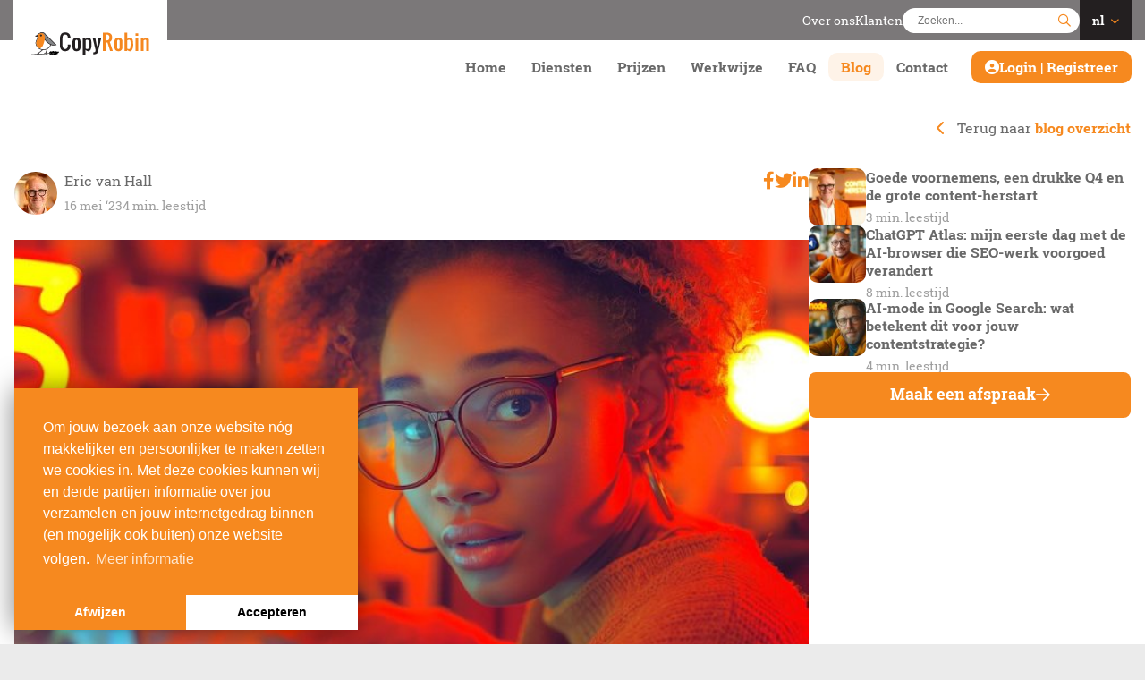

--- FILE ---
content_type: text/css
request_url: https://copyrobin.nl/modules/core/site/default/cache/newsitem-default-print.css
body_size: 1359
content:
body:before{display:block;content:"CopyRobin | info@copyrobin.nl | copyrobin.nl";margin-bottom:12px;border:1px solid #000;text-align:center;font-size:12px;padding:3px 5px}@page{margin:1cm}*{background:rgba(0,0,0,0) !important;color:#000 !important;font-size:12pt !important;box-shadow:none !important;text-shadow:none !important;filter:none !important;-ms-filter:none !important}html,body{width:100%;height:auto}h1,h2,h3,h4,h5,h6{color:#000 !important;font-weight:bold !important}.no-print{display:none !important;height:0 !important}thead{display:table-header-group}tr,img{page-break-inside:avoid}#container{width:auto;float:none;margin:0;padding:0;border:0;background:rgba(0,0,0,0)}#template-container{min-height:10px !important}a{text-decoration:underline !important;word-wrap:break-word;color:#000 !important}.js-fancybox{display:none;height:0 !important}.animated{opacity:1 !important}img{border:0;max-width:100% !important;display:block}.row,container,[class*=col-]{height:auto}#header{position:relative !important;top:0px !important}.header-pusher{display:none !important;height:0 !important}.orders-mini-basket-button{display:none !important;height:0 !important}.orders-mini-basket{display:none !important;height:0 !important}#navigation{display:none !important;height:0 !important}.navigation-sub{display:none !important;height:0 !important}.navigation-breadcrumbs{display:none !important;height:0 !important}.footer-pusher{display:none !important;height:0 !important}#footer{position:relative !important}.footer-copyright{display:none !important;height:0 !important}#brandbox-container{display:none !important;height:0 !important}.brandbox-loader{display:none !important;height:0 !important}



--- FILE ---
content_type: text/javascript
request_url: https://copyrobin.nl/modules/core/site/default/plugins/head-js/head.min.js
body_size: 9635
content:
/*! head.core - v1.0.2 */
(function(f,g){var C=f.document,h=f.navigator,k=f.location,n=C.documentElement,m=[],j={screens:[240,320,480,640,768,800,1024,1280,1440,1680,1920],screensCss:{gt:true,gte:false,lt:true,lte:false,eq:false},browsers:[{ie:{min:6,max:11}}],browserCss:{gt:true,gte:false,lt:true,lte:false,eq:true},html5:true,page:"-page",section:"-section",head:"head"};if(f.head_conf){for(var y in f.head_conf){if(f.head_conf[y]!==g){j[y]=f.head_conf[y]}}}function z(i){m[m.length]=i}function p(i){var l=new RegExp(" ?\\b"+i+"\\b");n.className=n.className.replace(l,"")}function d(v,F){for(var E=0,D=v.length;E<D;E++){F.call(v,v[E],E)}}var q=f[j.head]=function(){q.ready.apply(null,arguments)};q.feature=function(v,l,i){if(!v){n.className+=" "+m.join(" ");m=[];return q}if(Object.prototype.toString.call(l)==="[object Function]"){l=l.call()}z((l?"":"no-")+v);q[v]=!!l;if(!i){p("no-"+v);p(v);q.feature()}return q};q.feature("js",true);var x=h.userAgent.toLowerCase(),b=/mobile|android|kindle|silk|midp|phone|(windows .+arm|touch)/.test(x);q.feature("mobile",b,true);q.feature("desktop",!b,true);x=/(chrome|firefox)[ \/]([\w.]+)/.exec(x)||/(iphone|ipad|ipod)(?:.*version)?[ \/]([\w.]+)/.exec(x)||/(android)(?:.*version)?[ \/]([\w.]+)/.exec(x)||/(webkit|opera)(?:.*version)?[ \/]([\w.]+)/.exec(x)||/(msie) ([\w.]+)/.exec(x)||/(trident).+rv:(\w.)+/.exec(x)||[];var A=x[1],e=parseFloat(x[2]);switch(A){case"msie":case"trident":A="ie";e=C.documentMode||e;break;case"firefox":A="ff";break;case"ipod":case"ipad":case"iphone":A="ios";break;case"webkit":A="safari";break}q.browser={name:A,version:e};q.browser[A]=true;for(var w=0,t=j.browsers.length;w<t;w++){for(var B in j.browsers[w]){if(A===B){z(B);var s=j.browsers[w][B].min;var u=j.browsers[w][B].max;for(var o=s;o<=u;o++){if(e>o){if(j.browserCss.gt){z("gt-"+B+o)}if(j.browserCss.gte){z("gte-"+B+o)}}else{if(e<o){if(j.browserCss.lt){z("lt-"+B+o)}if(j.browserCss.lte){z("lte-"+B+o)}}else{if(e===o){if(j.browserCss.lte){z("lte-"+B+o)}if(j.browserCss.eq){z("eq-"+B+o)}if(j.browserCss.gte){z("gte-"+B+o)}}}}}}else{z("no-"+B)}}}z(A);z(A+parseInt(e,10));if(j.html5&&A==="ie"&&e<9){d("abbr|article|aside|audio|canvas|details|figcaption|figure|footer|header|hgroup|main|mark|meter|nav|output|progress|section|summary|time|video".split("|"),function(i){C.createElement(i)})}d(k.pathname.split("/"),function(D,v){if(this.length>2&&this[v+1]!==g){if(v){z(this.slice(v,v+1).join("-").toLowerCase()+j.section)}}else{var E=D||"index",l=E.indexOf(".");if(l>0){E=E.substring(0,l)}n.id=E.toLowerCase()+j.page;if(!v){z("root"+j.section)}}});q.screen={height:f.screen.height,width:f.screen.width};function r(){n.className=n.className.replace(/ (w-|eq-|gt-|gte-|lt-|lte-|portrait|no-portrait|landscape|no-landscape)\d+/g,"");var i=f.innerWidth||n.clientWidth,l=f.outerWidth||f.screen.width;q.screen.innerWidth=i;q.screen.outerWidth=l;z("w-"+i);d(j.screens,function(E){if(i>E){if(j.screensCss.gt){z("gt-"+E)}if(j.screensCss.gte){z("gte-"+E)}}else{if(i<E){if(j.screensCss.lt){z("lt-"+E)}if(j.screensCss.lte){z("lte-"+E)}}else{if(i===E){if(j.screensCss.lte){z("lte-"+E)}if(j.screensCss.eq){z("e-q"+E)}if(j.screensCss.gte){z("gte-"+E)}}}}});var v=f.innerHeight||n.clientHeight,D=f.outerHeight||f.screen.height;q.screen.innerHeight=v;q.screen.outerHeight=D;q.feature("portrait",(v>i));q.feature("landscape",(v<i))}r();var a=0;function c(){f.clearTimeout(a);a=f.setTimeout(r,50)}if(f.addEventListener){f.addEventListener("resize",c,false)}else{f.attachEvent("onresize",c)}}(window));
/*! head.css3 - v1.0.0 */
(function(i,d){var j=i.document,b=j.createElement("i"),a=b.style,m=" -o- -moz- -ms- -webkit- -khtml- ".split(" "),e="Webkit Moz O ms Khtml".split(" "),l=i.head_conf&&i.head_conf.head||"head",h=i[l];function f(o){for(var n in o){if(a[o[n]]!==d){return true}}return false}function g(p){var n=p.charAt(0).toUpperCase()+p.substr(1),o=(p+" "+e.join(n+" ")+n).split(" ");return !!f(o)}var c={gradient:function(){var p="background-image:",o="gradient(linear,left top,right bottom,from(#9f9),to(#fff));",n="linear-gradient(left top,#eee,#fff);";a.cssText=(p+m.join(o+p)+m.join(n+p)).slice(0,-p.length);return !!a.backgroundImage},rgba:function(){a.cssText="background-color:rgba(0,0,0,0.5)";return !!a.backgroundColor},opacity:function(){return b.style.opacity===""},textshadow:function(){return a.textShadow===""},multiplebgs:function(){a.cssText="background:url(https://),url(https://),red url(https://)";var n=(a.background||"").match(/url/g);return Object.prototype.toString.call(n)==="[object Array]"&&n.length===3},boxshadow:function(){return g("boxShadow")},borderimage:function(){return g("borderImage")},borderradius:function(){return g("borderRadius")},cssreflections:function(){return g("boxReflect")},csstransforms:function(){return g("transform")},csstransitions:function(){return g("transition")},touch:function(){return"ontouchstart" in i},retina:function(){return(i.devicePixelRatio>1)},fontface:function(){var o=h.browser.name,n=h.browser.version;switch(o){case"ie":return n>=9;case"chrome":return n>=13;case"ff":return n>=6;case"ios":return n>=5;case"android":return false;case"webkit":return n>=5.1;case"opera":return n>=10;default:return false}}};for(var k in c){if(c[k]){h.feature(k,c[k].call(),true)}}h.feature()}(window));
/*! head.load - v1.0.3 */
(function(H,t){var l=H.document,F=[],a={},b={},d="async" in l.createElement("script")||"MozAppearance" in l.documentElement.style||H.opera,E,f=H.head_conf&&H.head_conf.head||"head",j=H[f]=(H[f]||function(){j.ready.apply(null,arguments)}),x=1,J=2,z=3,r=4;function L(){}function I(e,P){if(!e){return}if(typeof e==="object"){e=[].slice.call(e)}for(var O=0,N=e.length;O<N;O++){P.call(e,e[O],O)}}function D(e,N){var O=Object.prototype.toString.call(N).slice(8,-1);return N!==t&&N!==null&&O===e}function u(e){return D("Function",e)}function C(e){return D("Array",e)}function m(O){var e=O.split("/"),N=e[e.length-1],P=N.indexOf("?");return P!==-1?N.substring(0,P):N}function q(e){e=e||L;if(e._done){return}e();e._done=1}function y(R,O,e,Q){var N=(typeof R==="object")?R:{test:R,success:!!O?C(O)?O:[O]:false,failure:!!e?C(e)?e:[e]:false,callback:Q||L};var P=!!N.test;if(P&&!!N.success){N.success.push(N.callback);j.load.apply(null,N.success)}else{if(!P&&!!N.failure){N.failure.push(N.callback);j.load.apply(null,N.failure)}else{Q()}}return j}function g(P){var N={};if(typeof P==="object"){for(var e in P){if(!!P[e]){N={name:e,url:P[e]}}}}else{N={name:m(P),url:P}}var O=b[N.name];if(O&&O.url===N.url){return O}b[N.name]=N;return N}function i(e){e=e||b;for(var N in e){if(e.hasOwnProperty(N)&&e[N].state!==r){return false}}return true}function c(e){e.state=J;I(e.onpreload,function(N){N.call()})}function h(e,N){if(e.state===t){e.state=x;e.onpreload=[];B({url:e.url,type:"cache"},function(){c(e)})}}function o(){var e=arguments,P=e[e.length-1],O=[].slice.call(e,1),N=O[0];if(!u(P)){P=null}if(C(e[0])){e[0].push(P);j.load.apply(null,e[0]);return j}if(!!N){I(O,function(Q){if(!u(Q)&&!!Q){h(g(Q))}});G(g(e[0]),u(N)?N:function(){j.load.apply(null,O)})}else{G(g(e[0]))}return j}function w(){var N=arguments,O=N[N.length-1],e={};if(!u(O)){O=null}if(C(N[0])){N[0].push(O);j.load.apply(null,N[0]);return j}I(N,function(Q,P){if(Q!==O){Q=g(Q);e[Q.name]=Q}});I(N,function(Q,P){if(Q!==O){Q=g(Q);G(Q,function(){if(i(e)){q(O)}})}});return j}function G(e,N){N=N||L;if(e.state===r){N();return}if(e.state===z){j.ready(e.name,N);return}if(e.state===x){e.onpreload.push(function(){G(e,N)});return}e.state=z;B(e,function(){e.state=r;N();I(a[e.name],function(O){q(O)});if(E&&i()){I(a.ALL,function(O){q(O)})}})}function A(N){N=N||"";var e=N.split("?")[0].split(".");return e[e.length-1].toLowerCase()}function B(P,T){T=T||L;function e(U){U=U||H.event;Q.onload=Q.onreadystatechange=Q.onerror=null;T()}function R(U){U=U||H.event;if(U.type==="load"||(/loaded|complete/.test(Q.readyState)&&(!l.documentMode||l.documentMode<9))){H.clearTimeout(P.errorTimeout);H.clearTimeout(P.cssTimeout);Q.onload=Q.onreadystatechange=Q.onerror=null;T()}}function S(){if(P.state!==r&&P.cssRetries<=20){for(var V=0,U=l.styleSheets.length;V<U;V++){if(l.styleSheets[V].href===Q.href){R({type:"load"});return}}P.cssRetries++;P.cssTimeout=H.setTimeout(S,250)}}var Q;var O=A(P.url);if(O==="css"){Q=l.createElement("link");Q.type="text/"+(P.type||"css");Q.rel="stylesheet";Q.href=P.url;P.cssRetries=0;P.cssTimeout=H.setTimeout(S,500)}else{Q=l.createElement("script");Q.type="text/"+(P.type||"javascript");Q.src=P.url}Q.onload=Q.onreadystatechange=R;Q.onerror=e;Q.async=false;Q.defer=false;P.errorTimeout=H.setTimeout(function(){e({type:"timeout"})},7000);var N=l.head||l.getElementsByTagName("head")[0];N.insertBefore(Q,N.lastChild)}function K(){var N=l.getElementsByTagName("script");for(var O=0,e=N.length;O<e;O++){var P=N[O].getAttribute("data-headjs-load");if(!!P){j.load(P);return}}}function k(O,Q){if(O===l){if(E){q(Q)}else{F.push(Q)}return j}if(u(O)){Q=O;O="ALL"}if(C(O)){var N={};I(O,function(R){N[R]=b[R];j.ready(R,function(){if(i(N)){q(Q)}})});return j}if(typeof O!=="string"||!u(Q)){return j}var P=b[O];if(P&&P.state===r||O==="ALL"&&i()&&E){q(Q);return j}var e=a[O];if(!e){e=a[O]=[Q]}else{e.push(Q)}return j}function s(){if(!l.body){H.clearTimeout(j.readyTimeout);j.readyTimeout=H.setTimeout(s,50);return}if(!E){E=true;K();I(F,function(e){q(e)})}}function v(){if(l.addEventListener){l.removeEventListener("DOMContentLoaded",v,false);s()}else{if(l.readyState==="complete"){l.detachEvent("onreadystatechange",v);s()}}}if(l.readyState==="complete"){s()}else{if(l.addEventListener){l.addEventListener("DOMContentLoaded",v,false);H.addEventListener("load",s,false)}else{l.attachEvent("onreadystatechange",v);H.attachEvent("onload",s);var n=false;try{n=!H.frameElement&&l.documentElement}catch(M){}if(n&&n.doScroll){(function p(){if(!E){try{n.doScroll("left")}catch(e){H.clearTimeout(j.readyTimeout);j.readyTimeout=H.setTimeout(p,50);return}s()}}())}}}j.load=j.js=d?w:o;j.test=y;j.ready=k;j.ready(l,function(){if(i()){I(a.ALL,function(e){q(e)})}if(j.feature){j.feature("domloaded",true)}})}(window));

--- FILE ---
content_type: image/svg+xml
request_url: https://copyrobin.nl/modules/core/site/default/images/logo.svg
body_size: 16697
content:
<svg width="232" height="46" viewBox="0 0 232 46" fill="none" xmlns="http://www.w3.org/2000/svg">
    <g clip-path="url(#clip0_105_46)">
        <path d="M8.58008 7.48005L12.0301 6.21005L15.4701 4.93005L15.4201 7.61005L15.3601 10.2901L11.9701 8.89005L8.58008 7.48005Z" fill="#231F20"/>
        <path d="M16.0001 11.25L6.81006 7.44L16.1301 4L16.0001 11.25ZM10.3501 7.51L14.7401 9.33L14.8101 5.86L10.3501 7.51Z" fill="#231F20"/>
        <path d="M23.76 34.84C31.8952 34.84 38.49 28.8272 38.49 21.41C38.49 13.9928 31.8952 7.97998 23.76 7.97998C15.6249 7.97998 9.03003 13.9928 9.03003 21.41C9.03003 28.8272 15.6249 34.84 23.76 34.84Z" fill="white"/>
        <path d="M23.7599 35.48C15.2799 35.48 8.38989 29.17 8.38989 21.41C8.38989 13.65 15.2799 7.33997 23.7599 7.33997C32.2399 7.33997 39.1299 13.65 39.1299 21.41C39.1299 29.17 32.2399 35.48 23.7599 35.48ZM23.7599 8.62997C15.9999 8.62997 9.67989 14.36 9.67989 21.41C9.67989 28.46 15.9999 34.19 23.7599 34.19C31.5199 34.19 37.8399 28.46 37.8399 21.41C37.8399 14.36 31.5299 8.62997 23.7599 8.62997V8.62997Z" fill="#231F20"/>
        <path d="M27.7 4.59998C27.0623 3.39614 26.1097 2.38814 24.9437 1.68363C23.7777 0.979116 22.4423 0.604563 21.08 0.599976C18.74 0.599976 14.29 2.85998 12.91 4.53998C11.84 5.83998 13.56 6.30998 13.56 8.11998C13.558 9.5883 13.9859 11.0251 14.7909 12.2531C15.5959 13.4811 16.7428 14.4465 18.0901 15.0303C19.4374 15.6141 20.9261 15.7907 22.3726 15.5383C23.8191 15.2859 25.16 14.6155 26.23 13.61C27.94 16.61 29.9 18.46 33.18 21.36C41.94 28.28 48.57 25.04 48.57 25.04L27.7 4.59998Z" fill="#838587"/>
        <path d="M44.3999 26.51C41.5199 26.51 37.3999 25.6 32.7699 21.92C29.7699 19.26 27.7699 17.42 26.0799 14.68C24.8685 15.6205 23.4169 16.201 21.891 16.3552C20.3651 16.5093 18.8267 16.2309 17.4516 15.5517C16.0766 14.8726 14.9205 13.8201 14.1155 12.5146C13.3106 11.2092 12.8893 9.7036 12.8999 8.17C12.8787 7.64655 12.7011 7.14147 12.3899 6.72C12.0806 6.36926 11.9099 5.91767 11.9099 5.45C11.9099 4.98233 12.0806 4.53074 12.3899 4.18C13.8399 2.43 18.4799 0 21.0699 0C22.5264 0.000104862 23.9563 0.389547 25.2117 1.128C26.4671 1.86645 27.5022 2.92706 28.2099 4.2L49.6599 25.27L48.8399 25.67C47.4362 26.2614 45.9227 26.5477 44.3999 26.51V26.51ZM33.5799 20.91C40.1399 26.09 45.3499 25.4 47.3799 24.83L27.1799 5V4.91C26.5897 3.81736 25.7147 2.90486 24.6478 2.26929C23.5809 1.63372 22.3618 1.29878 21.1199 1.3C18.8899 1.29 14.6299 3.5 13.3999 5C13.0999 5.37 13.1299 5.46 13.4999 6.06C13.9365 6.68256 14.1799 7.41991 14.1999 8.18C14.2029 9.52109 14.5977 10.8321 15.3358 11.9518C16.074 13.0715 17.1232 13.951 18.3546 14.4822C19.586 15.0135 20.9458 15.1732 22.2668 14.9419C23.5878 14.7105 24.8124 14.0981 25.7899 13.18L26.3899 12.62L26.7899 13.34C28.4399 16.29 30.3499 18.06 33.5799 20.91Z" fill="#231F20"/>
        <path d="M17.5701 2.25004C18.4601 1.80004 27.2001 0.180036 26.4501 12.33C26.1001 17.91 21.9301 34.61 15.5201 31.83C8.74008 27.06 9.70008 21 9.70008 21C9.72971 19.095 10.2289 17.2268 11.1534 15.5609C12.0779 13.8951 13.3992 12.483 15.0001 11.45C14.3296 10.2506 14.0271 8.88029 14.1301 7.51004C13.7708 6.84727 13.4535 6.16259 13.1801 5.46004C13.1901 4.59004 16.1501 2.85004 17.5701 2.25004Z" fill="#F5871F"/>
        <path d="M19.0799 7.61C19.7316 7.61 20.2599 7.0817 20.2599 6.43C20.2599 5.7783 19.7316 5.25 19.0799 5.25C18.4282 5.25 17.8999 5.7783 17.8999 6.43C17.8999 7.0817 18.4282 7.61 19.0799 7.61Z" fill="#231F20"/>
        <path d="M19.08 8.25995C18.7176 8.26193 18.3628 8.15629 18.0606 7.95641C17.7583 7.75654 17.5222 7.47143 17.3822 7.13722C17.2421 6.80301 17.2045 6.43474 17.2739 6.0791C17.3434 5.72346 17.5169 5.39645 17.7724 5.13952C18.028 4.88259 18.354 4.7073 18.7093 4.63588C19.0645 4.56445 19.433 4.6001 19.768 4.73831C20.1029 4.87652 20.3893 5.11107 20.5909 5.41222C20.7924 5.71338 20.9 6.06758 20.9 6.42995C20.9 6.91357 20.7086 7.37753 20.3675 7.72043C20.0265 8.06334 19.5636 8.25731 19.08 8.25995V8.25995ZM19.08 5.88995C18.9732 5.88995 18.8688 5.92162 18.78 5.98096C18.6912 6.04029 18.622 6.12463 18.5811 6.2233C18.5402 6.32197 18.5295 6.43055 18.5504 6.5353C18.5712 6.64005 18.6226 6.73627 18.6982 6.81179C18.7737 6.88731 18.8699 6.93874 18.9746 6.95957C19.0794 6.98041 19.188 6.96972 19.2866 6.92884C19.3853 6.88797 19.4696 6.81876 19.529 6.72996C19.5883 6.64115 19.62 6.53675 19.62 6.42995C19.62 6.28673 19.5631 6.14938 19.4618 6.04811C19.3606 5.94684 19.2232 5.88995 19.08 5.88995V5.88995Z" fill="#231F20"/>
        <path d="M31.0197 32.5316L27.8394 40.5112L29.0377 40.9888L32.218 33.0092L31.0197 32.5316Z" fill="#231F20"/>
        <path d="M22.2894 34.3301L13.3765 41.3087L14.1717 42.3244L23.0847 35.3458L22.2894 34.3301Z" fill="#231F20"/>
        <path d="M77 24.33V25.64C77.0085 27.2121 76.8305 28.7797 76.47 30.31C76.1513 31.7058 75.5525 33.0224 74.71 34.18C73.8631 35.3086 72.7547 36.2146 71.48 36.82C69.9123 37.533 68.2014 37.8752 66.48 37.82C64.758 37.8829 63.0454 37.5404 61.48 36.82C60.2177 36.1598 59.1441 35.1893 58.36 34C57.4994 32.7056 56.9015 31.2548 56.6 29.73C56.2322 27.9438 56.0545 26.1236 56.07 24.3V13.84C56.0545 12.0164 56.2322 10.1962 56.6 8.41C56.9002 6.88788 57.4983 5.44013 58.36 4.15C59.1812 2.96229 60.2933 2.00511 61.59 1.37C63.1554 0.649647 64.868 0.307111 66.59 0.37C68.2281 0.328074 69.8568 0.63131 71.37 1.26C72.6449 1.80927 73.7647 2.66453 74.63 3.75C75.5045 4.889 76.1343 6.1963 76.48 7.59C76.8655 9.20738 77.0403 10.8678 77 12.53H71.79C71.8014 11.3776 71.711 10.2265 71.52 9.09C71.3853 8.22162 71.0867 7.38679 70.64 6.63C70.2455 5.99298 69.6763 5.48274 69 5.16C68.208 4.82939 67.3583 4.65917 66.5 4.65917C65.6418 4.65917 64.792 4.82939 64 5.16C63.3312 5.48589 62.7692 5.99585 62.38 6.63C61.9334 7.38679 61.6347 8.22162 61.5 9.09C61.3088 10.2265 61.2185 11.3776 61.23 12.53V25.63C61.2297 26.5996 61.3201 27.5672 61.5 28.52C61.6817 29.3922 62.0025 30.2296 62.45 31C62.84 31.7143 63.3955 32.3247 64.07 32.78C64.826 33.2309 65.6898 33.469 66.57 33.469C67.4502 33.469 68.3141 33.2309 69.07 32.78C69.7263 32.3187 70.2643 31.7088 70.64 31C71.0671 30.2128 71.3642 29.3619 71.52 28.48C71.6998 27.5272 71.7902 26.5596 71.79 25.59V24.33H77Z" fill="#231F20"/>
        <path d="M81 20.4C81 19.9667 81 19.4267 81 18.78C81.034 18.1075 81.1209 17.4388 81.26 16.78C81.4128 16.0505 81.6442 15.3397 81.95 14.66C82.2685 13.9454 82.7237 13.2999 83.29 12.76C83.9317 12.1629 84.6866 11.7005 85.51 11.4C87.6653 10.7049 89.9847 10.7049 92.14 11.4C92.9634 11.7005 93.7183 12.1629 94.36 12.76C94.9263 13.2999 95.3815 13.9454 95.7 14.66C96.0056 15.3398 96.2369 16.0506 96.39 16.78C96.5289 17.4388 96.6158 18.1076 96.65 18.78C96.65 19.4467 96.65 19.9867 96.65 20.4V28.26C96.65 28.7 96.65 29.24 96.65 29.88C96.6159 30.5525 96.5289 31.2212 96.39 31.88C96.2371 32.6095 96.0057 33.3203 95.7 34C95.3815 34.7147 94.9263 35.3601 94.36 35.9C93.7183 36.4971 92.9634 36.9595 92.14 37.26C89.9847 37.9551 87.6653 37.9551 85.51 37.26C84.6865 36.9598 83.9315 36.4973 83.29 35.9C82.7237 35.3601 82.2685 34.7147 81.95 34C81.6441 33.3203 81.4128 32.6095 81.26 31.88C81.1209 31.2212 81.0339 30.5525 81 29.88C81 29.2133 81 28.6733 81 28.26V20.4ZM86.24 28.26C86.24 28.9267 86.24 29.5667 86.24 30.18C86.2581 30.7508 86.3557 31.3162 86.53 31.86C86.6816 32.3038 86.9512 32.698 87.31 33C87.7572 33.2881 88.278 33.4413 88.81 33.4413C89.342 33.4413 89.8627 33.2881 90.31 33C90.676 32.6839 90.9462 32.2717 91.09 31.81C91.2641 31.2662 91.3617 30.7007 91.38 30.13C91.38 29.5033 91.38 28.8633 91.38 28.21V20.4C91.38 19.7333 91.38 19.0933 91.38 18.48C91.3617 17.9093 91.2641 17.3439 91.09 16.8C90.9462 16.3383 90.676 15.9261 90.31 15.61C89.8627 15.3219 89.342 15.1687 88.81 15.1687C88.278 15.1687 87.7572 15.3219 87.31 15.61C86.944 15.9261 86.6738 16.3383 86.53 16.8C86.3558 17.3438 86.2582 17.9093 86.24 18.48C86.24 19.1067 86.24 19.7467 86.24 20.4V28.26Z" fill="#231F20"/>
        <path d="M101.27 11.22H106.51V13.84C107.071 13.2263 107.684 12.661 108.34 12.15C108.79 11.8017 109.276 11.5032 109.79 11.26C110.151 11.0888 110.535 10.9709 110.93 10.91C111.228 10.8714 111.529 10.8514 111.83 10.85C112.911 10.812 113.981 11.0862 114.91 11.64C115.822 12.2652 116.52 13.1553 116.91 14.19C117.485 15.6585 117.852 17.2001 118 18.77C118.239 21.052 118.35 23.3457 118.33 25.64C118.33 26.4334 118.287 27.2834 118.2 28.19C118.11 29.1011 117.967 30.006 117.77 30.9C117.576 31.7873 117.308 32.657 116.97 33.5C116.661 34.2856 116.248 35.0257 115.74 35.7C115.268 36.321 114.676 36.8412 114 37.23C113.315 37.6185 112.538 37.8153 111.75 37.8C111.255 37.7973 110.762 37.7198 110.29 37.57C109.806 37.4209 109.34 37.2197 108.9 36.97C108.453 36.7158 108.028 36.4248 107.63 36.1C107.237 35.7898 106.863 35.4558 106.51 35.1V45.29H101.27V11.22V11.22ZM106.51 32.43C107.198 32.8459 107.952 33.1402 108.74 33.3C109.3 33.4118 109.869 33.4754 110.44 33.49C110.684 33.4982 110.927 33.4543 111.153 33.3612C111.379 33.2681 111.583 33.1279 111.75 32.95C112.163 32.4377 112.438 31.8285 112.55 31.18C112.787 30.1341 112.937 29.0706 113 28C113.073 26.6667 113.11 25.0234 113.11 23.07C113.11 21.9234 113.073 20.8567 113 19.87C112.946 18.9961 112.795 18.1308 112.55 17.29C112.376 16.651 112.054 16.0619 111.61 15.57C111.403 15.3617 111.154 15.1989 110.881 15.0921C110.607 14.9854 110.314 14.937 110.02 14.95C109.392 14.946 108.772 15.0899 108.21 15.37C107.657 15.65 107.107 15.9534 106.56 16.28V32.44L106.51 32.43Z" fill="#231F20"/>
        <path d="M129 29.57L129.63 25.64L132.25 11.23H137.49L130.94 38.75C130.751 39.6599 130.376 40.5211 129.84 41.28C129.344 41.9554 128.701 42.5094 127.96 42.9C127.12 43.3292 126.214 43.6165 125.28 43.75C124.118 43.9246 122.945 44.0082 121.77 44V40.05C122.468 40.0647 123.163 39.9668 123.83 39.76C124.342 39.5992 124.812 39.3297 125.21 38.97C125.561 38.6428 125.825 38.234 125.98 37.78C126.142 37.2966 126.223 36.7898 126.22 36.28C126.22 36.0466 126.22 35.8066 126.22 35.56C126.199 35.3033 126.155 35.0491 126.09 34.8L120.5 11.21H125.74L128.36 25.62L129 29.57Z" fill="#231F20"/>
        <path d="M154.92 37.43L149.64 20.43H145.7V37.43H140.46V0.74H147C148.928 0.693743 150.852 0.933 152.71 1.45C154.056 1.82662 155.295 2.51136 156.33 3.45C157.223 4.30002 157.878 5.3687 158.23 6.55C158.609 7.84904 158.794 9.19688 158.78 10.55C158.808 11.7992 158.653 13.0458 158.32 14.25C158.066 15.1387 157.675 15.9823 157.16 16.75C156.76 17.3486 156.255 17.8702 155.67 18.29C155.214 18.6123 154.72 18.8777 154.2 19.08L160.1 37.43H154.9H154.92ZM145.71 16.43H147C147.901 16.4376 148.8 16.3437 149.68 16.15C150.436 15.9766 151.144 15.6348 151.75 15.15C152.343 14.6725 152.801 14.0487 153.08 13.34C153.421 12.4262 153.58 11.4548 153.55 10.48C153.58 9.50519 153.421 8.53377 153.08 7.62C152.801 6.91132 152.343 6.28747 151.75 5.81C151.144 5.32525 150.436 4.98343 149.68 4.81C148.795 4.66327 147.896 4.61631 147 4.67H145.7V16.47L145.71 16.43Z" fill="#F5871F"/>
        <path d="M163.39 20.4C163.39 19.9667 163.39 19.4267 163.39 18.78C163.424 18.1075 163.511 17.4388 163.65 16.78C163.803 16.0505 164.034 15.3397 164.34 14.66C164.658 13.9454 165.114 13.2999 165.68 12.76C166.322 12.1629 167.076 11.7005 167.9 11.4C170.055 10.7049 172.375 10.7049 174.53 11.4C175.353 11.7005 176.108 12.1629 176.75 12.76C177.316 13.2999 177.771 13.9454 178.09 14.66C178.395 15.3398 178.627 16.0506 178.78 16.78C178.919 17.4388 179.006 18.1076 179.04 18.78C179.04 19.4467 179.04 19.9867 179.04 20.4V28.26C179.04 28.7 179.04 29.24 179.04 29.88C179.006 30.5525 178.919 31.2212 178.78 31.88C178.627 32.6095 178.396 33.3203 178.09 34C177.771 34.7147 177.316 35.3601 176.75 35.9C176.108 36.4971 175.353 36.9595 174.53 37.26C172.375 37.9551 170.055 37.9551 167.9 37.26C167.076 36.9598 166.321 36.4973 165.68 35.9C165.114 35.3601 164.658 34.7147 164.34 34C164.034 33.3203 163.803 32.6095 163.65 31.88C163.511 31.2212 163.424 30.5525 163.39 29.88C163.39 29.2133 163.39 28.6733 163.39 28.26V20.4ZM168.63 28.26C168.63 28.9267 168.63 29.5667 168.63 30.18C168.648 30.7508 168.746 31.3162 168.92 31.86C169.063 32.3219 169.333 32.7343 169.7 33.05C170.147 33.3381 170.668 33.4913 171.2 33.4913C171.732 33.4913 172.253 33.3381 172.7 33.05C173.066 32.7339 173.336 32.3217 173.48 31.86C173.654 31.3162 173.752 30.7507 173.77 30.18C173.77 29.5533 173.77 28.9133 173.77 28.26V20.4C173.77 19.7333 173.77 19.0933 173.77 18.48C173.752 17.9093 173.654 17.3439 173.48 16.8C173.336 16.3383 173.066 15.9261 172.7 15.61C172.253 15.3219 171.732 15.1687 171.2 15.1687C170.668 15.1687 170.147 15.3219 169.7 15.61C169.334 15.9261 169.064 16.3383 168.92 16.8C168.746 17.3438 168.648 17.9093 168.63 18.48C168.63 19.1067 168.63 19.7467 168.63 20.4V28.26Z" fill="#F5871F"/>
        <path d="M188.41 13.82C188.967 13.2112 189.576 12.6524 190.23 12.15C190.684 11.8026 191.173 11.5043 191.69 11.26C192.054 11.0877 192.442 10.9698 192.84 10.91C193.135 10.8721 193.432 10.852 193.73 10.85C194.811 10.8119 195.881 11.0862 196.81 11.64C197.722 12.2652 198.42 13.1553 198.81 14.19C199.377 15.6562 199.737 17.1943 199.88 18.76C200.12 21.0386 200.23 23.3289 200.21 25.62C200.21 26.4133 200.167 27.2633 200.08 28.17C199.99 29.081 199.847 29.986 199.65 30.88C199.455 31.7703 199.187 32.6432 198.85 33.49C198.543 34.2794 198.129 35.0229 197.62 35.7C197.157 36.3179 196.575 36.8379 195.91 37.23C195.225 37.6184 194.447 37.8153 193.66 37.8C193.161 37.7988 192.665 37.7212 192.19 37.57C191.71 37.4202 191.247 37.219 190.81 36.97C190.361 36.7147 189.936 36.4202 189.54 36.09C189.148 35.7777 188.774 35.4439 188.42 35.09V37.47H183.18V0.76001H188.42V13.82H188.41ZM188.41 32.68C189.127 32.9751 189.875 33.1898 190.64 33.32C191.201 33.4203 191.77 33.4771 192.34 33.49C192.584 33.4982 192.827 33.4543 193.053 33.3612C193.279 33.2681 193.482 33.1279 193.65 32.95C194.064 32.4345 194.339 31.8218 194.45 31.17C194.673 30.0995 194.806 29.0125 194.85 27.92C194.923 26.5867 194.96 24.9433 194.96 22.99C194.96 21.8433 194.96 20.79 194.96 19.83C194.947 18.9957 194.85 18.1648 194.67 17.35C194.552 16.7526 194.283 16.1951 193.89 15.73C193.691 15.5322 193.453 15.3784 193.192 15.2785C192.93 15.1786 192.65 15.1348 192.37 15.15C191.694 15.1601 191.022 15.2541 190.37 15.43C189.71 15.5954 189.077 15.8547 188.49 16.2V32.68H188.41Z" fill="#F5871F"/>
        <path d="M204.79 2.05005H210V7.29005H204.76V2.05005H204.79ZM204.79 11.22H210V37.43H204.76V11.22H204.79Z" fill="#F5871F"/>
        <path d="M215.28 11.22H220.52V14C221.249 13.3206 222.036 12.705 222.87 12.16C223.451 11.7641 224.071 11.429 224.72 11.16C225.176 10.9815 225.653 10.8639 226.14 10.81C226.547 10.7767 226.91 10.76 227.23 10.76C227.771 10.7521 228.307 10.8757 228.79 11.12C229.252 11.3668 229.657 11.7074 229.98 12.12C230.313 12.5239 230.571 12.9846 230.74 13.48C230.918 13.9844 231.009 14.5152 231.01 15.05V37.43H225.77V17.78C225.77 17.4533 225.77 17.12 225.77 16.78C225.754 16.4881 225.679 16.2024 225.55 15.94C225.421 15.6894 225.218 15.4837 224.97 15.35C224.615 15.1786 224.223 15.0995 223.83 15.12C223.209 15.1072 222.596 15.2664 222.06 15.58C221.533 15.8977 221.032 16.2554 220.56 16.65V37.43H215.32V11.22H215.28Z" fill="#F5871F"/>
        <path d="M0 44.3L1.89 44.18C7.36 43.75 41.89 41.43 47.34 40.99C47.4392 40.9917 47.5367 40.9639 47.62 40.91L35 41.42C35.2263 40.3891 35.7782 39.4582 36.5741 38.7649C37.37 38.0717 38.3677 37.6527 39.42 37.57L39 39.12C39.81 38.73 40.66 38.29 41.54 37.91C42.4498 37.4917 43.4387 37.2735 44.44 37.27C44.3603 37.916 44.0806 38.5209 43.64 39C45.5774 38.0278 47.7824 37.7254 49.91 38.14L48.84 39C50.71 38.67 52.51 38.3 54.49 39C54.3955 39.59 54.1549 40.1469 53.79 40.62C53.2814 41.2317 52.6541 41.7341 51.946 42.0967C51.2379 42.4594 50.4636 42.6748 49.67 42.73C49.26 42.79 48.85 42.81 48.44 42.87C49.7437 43.2674 51.1363 43.2674 52.44 42.87C51.5664 43.7606 50.4313 44.3492 49.2 44.55C47.8651 44.7294 46.5079 44.4734 45.33 43.82C46.14 44.5441 47.1589 44.9923 48.24 45.1L48 45.2C46.9754 45.5008 45.8775 45.43 44.9 45C43.7203 44.5482 42.6224 43.9064 41.65 43.1C41.6133 43.0545 41.5649 43.0199 41.51 43C42.0425 43.867 42.768 44.5994 43.63 45.14C42.6292 45.329 41.5968 45.2602 40.63 44.94C39.5918 44.5853 38.6668 43.9605 37.95 43.13C38.1336 43.9192 38.5775 44.6236 39.21 45.13L38.7 45.02C37.3046 44.6601 36.0285 43.9393 35 42.93C34.9542 42.8758 34.8951 42.8344 34.8285 42.8098C34.7619 42.7853 34.69 42.7785 34.62 42.79C33.62 42.93 3.49 44.95 2.44 45.07C2.29028 45.0739 2.14113 45.0502 2 45C1.4 44.83 0.82 44.63 0.23 44.43C0.149486 44.3939 0.0724908 44.3504 0 44.3H0Z" fill="black"/>
        <path d="M28.1878 40.2645L25.1008 41.8273L25.5886 42.7908L28.6756 41.2281L28.1878 40.2645Z" fill="#231F20"/>
        <path d="M28.9699 40.75H27.8899V44.44H28.9699V40.75Z" fill="#231F20"/>
        <path d="M28.8762 39.9841L28.2527 40.866L30.9146 42.7479L31.5381 41.8661L28.8762 39.9841Z" fill="#231F20"/>
        <path d="M13.4964 41.3548L10.6221 43.056L11.1722 43.9854L14.0464 42.2842L13.4964 41.3548Z" fill="#231F20"/>
        <path d="M13.3313 41.8103L12.6018 44.9877L13.6544 45.2293L14.3839 42.052L13.3313 41.8103Z" fill="#231F20"/>
        <path d="M14.2237 41.0457L13.4397 41.7885L15.8949 44.3802L16.6789 43.6374L14.2237 41.0457Z" fill="#231F20"/>
    </g>
    <defs>
        <clipPath id="clip0_105_46">
            <rect width="232" height="46" fill="white"/>
        </clipPath>
    </defs>
</svg>
